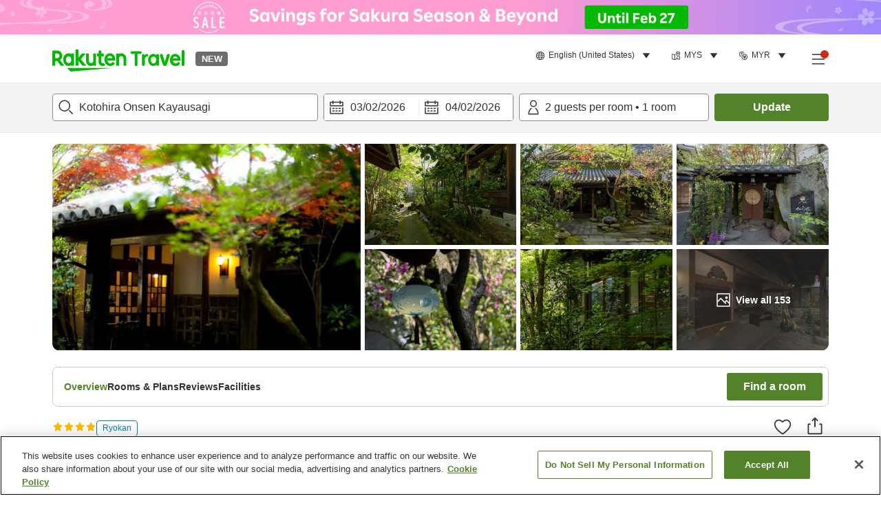

--- FILE ---
content_type: image/svg+xml
request_url: https://image.space.rakuten.co.jp/d/strg/ctrl/26/04696edbece614fe5c5c3782a8f1d0c32157f140.82.9.26.3.svg
body_size: 461
content:
<svg width="32" height="32" viewBox="0 0 32 32" fill="none" xmlns="http://www.w3.org/2000/svg">
<path d="M9.71128 11.2714V6.17484C9.71128 5.60548 9.25028 5.12381 8.70541 5.12381C8.16055 5.12381 7.69955 5.60551 7.69955 6.17484V11.3154C7.69955 12.0598 7.11285 12.6931 6.40047 12.6931H5.33004C4.61765 12.6931 4.03097 12.0597 4.03097 11.3154L4.03126 6.17481C4.03126 5.60545 3.57026 5.12378 3.0254 5.12378C2.48053 5.12378 2.01953 5.60548 2.01953 6.17481L2.01953 11.3154C2.01953 13.1982 3.2948 14.731 4.81769 14.731V27.0738L6.82942 27.0737V14.731C8.41947 14.731 9.71128 13.1981 9.71128 11.2714Z" fill="#333333"/>
<path d="M5.86528 11.2577C6.32133 11.2577 6.70713 10.8545 6.70713 10.378V5.94361C6.70713 5.46709 6.3213 5.06396 5.86528 5.06396C5.40927 5.06396 5.02344 5.46712 5.02344 5.94361V10.3783C5.05867 10.8545 5.40927 11.2577 5.86528 11.2577Z" fill="#333333"/>
<path d="M16.427 4.91919C13.3242 4.91919 10.8086 7.54805 10.8086 10.7899V15.171C10.8086 15.7407 11.2698 16.2226 11.815 16.2226H15.4209V27.0807H17.4336L17.4333 5.92686C17.4333 5.35721 16.9722 4.91919 16.427 4.91919ZM15.4627 14.1196H12.8211V10.79C12.8211 9.08138 13.9533 7.59186 15.4627 7.15366V14.1196Z" fill="#333333"/>
<path fill-rule="evenodd" clip-rule="evenodd" d="M21.7734 20.5728H27.2502V18.9111H21.7734V20.5728Z" fill="#333333"/>
<path fill-rule="evenodd" clip-rule="evenodd" d="M29.9883 13.201H27.2505V18.0674H21.7749V13.201H19.0371L24.0158 7.14027C24.1506 6.99243 24.3354 6.91919 24.5195 6.91919C24.7043 6.91919 24.8891 6.99311 25.0247 7.14164L29.9883 13.201ZM26.479 11.5393L24.5186 9.14605L22.5526 11.5393H23.4366V16.4058H25.5888V11.5393H26.479Z" fill="#333333"/>
</svg>


--- FILE ---
content_type: image/svg+xml
request_url: https://image.space.rakuten.co.jp/d/strg/ctrl/26/a3faf6c32c743ec0c7af6194d4cc774c7fdae3e2.82.9.26.3.svg
body_size: 2090
content:
<svg width="32" height="32" viewBox="0 0 32 32" fill="none" xmlns="http://www.w3.org/2000/svg">
<path fill-rule="evenodd" clip-rule="evenodd" d="M14.5396 3.78753C15.0128 2.87551 15.9124 2.28929 16.3661 2.03369L17.2328 3.57216C16.8465 3.78975 16.3329 4.16532 16.1069 4.60079C16.0082 4.79115 15.9741 4.97338 16.0133 5.17222C16.0546 5.38165 16.1957 5.70049 16.6134 6.11822C17.2084 6.71327 17.5637 7.32732 17.702 7.95867C17.8408 8.59195 17.7426 9.15739 17.5758 9.62065C17.4228 10.0454 17.2005 10.4112 17.0505 10.6579C17.0427 10.6708 16.8798 10.8573 16.8724 10.8695L15.1066 10.8706C15.1064 10.5836 15.2119 10.3414 15.2775 10.2061C15.3496 10.0573 15.4425 9.90415 15.5164 9.78229L15.5179 9.77985C15.6834 9.50704 15.8235 9.275 15.9145 9.02236C15.9996 8.78599 16.0274 8.56594 15.9772 8.33663C15.9265 8.1054 15.7777 7.77976 15.3648 7.36681C14.7745 6.77652 14.4079 6.15806 14.2809 5.51376C14.1518 4.85886 14.2888 4.27091 14.5396 3.78753Z" fill="#333333"/>
<path fill-rule="evenodd" clip-rule="evenodd" d="M9.05228 3.78753C9.52551 2.87551 10.4251 2.28929 10.8788 2.03369L11.7455 3.57216C11.3592 3.78975 10.8456 4.16532 10.6196 4.60079C10.5209 4.79115 10.4868 4.97338 10.526 5.17222C10.5673 5.38165 10.7084 5.70049 11.1261 6.11822C11.7211 6.71327 12.0764 7.32732 12.2147 7.95867C12.3535 8.59195 12.2553 9.15739 12.0885 9.62065C11.9355 10.0454 11.7132 10.4112 11.5632 10.6579C11.5554 10.6708 11.3925 10.8573 11.3851 10.8695L9.61928 10.8706C9.61911 10.5836 9.72461 10.3414 9.79019 10.2061C9.86226 10.0573 9.95518 9.90415 10.0291 9.78229L10.0306 9.77985C10.1961 9.50704 10.3362 9.275 10.4272 9.02236C10.5123 8.78599 10.5401 8.56594 10.4899 8.33663C10.4392 8.1054 10.2904 7.77976 9.87749 7.36681C9.28721 6.77652 8.92058 6.15806 8.79356 5.51376C8.66445 4.85886 8.80147 4.27091 9.05228 3.78753Z" fill="#333333"/>
<path fill-rule="evenodd" clip-rule="evenodd" d="M20.0269 3.78753C20.5001 2.87551 21.3997 2.28929 21.8534 2.03369L22.7201 3.57216C22.3338 3.78975 21.8202 4.16532 21.5942 4.60079C21.4955 4.79115 21.4614 4.97338 21.5006 5.17222C21.5419 5.38165 21.683 5.70049 22.1007 6.11822C22.6957 6.71327 23.051 7.32732 23.1893 7.95867C23.3281 8.59195 23.2299 9.15739 23.0631 9.62065C22.9101 10.0454 22.6878 10.4112 22.5379 10.6579C22.53 10.6708 22.3671 10.8573 22.3597 10.8695L20.5939 10.8706C20.5937 10.5836 20.6992 10.3414 20.7648 10.2061C20.8369 10.0573 20.9298 9.90415 21.0037 9.78229L21.0052 9.77985C21.1707 9.50704 21.3108 9.275 21.4018 9.02236C21.4869 8.78599 21.5147 8.56594 21.4645 8.33663C21.4138 8.1054 21.2651 7.77976 20.8521 7.36681C20.2618 6.77652 19.8952 6.15806 19.7682 5.51376C19.6391 4.85886 19.7761 4.27091 20.0269 3.78753Z" fill="#333333"/>
<path fill-rule="evenodd" clip-rule="evenodd" d="M7.52918 19.2415C8.7394 19.2415 9.72047 18.2604 9.72047 17.0502C9.72047 15.84 8.7394 14.8589 7.52918 14.8589C6.31896 14.8589 5.33789 15.84 5.33789 17.0502C5.33789 18.2604 6.31896 19.2415 7.52918 19.2415ZM7.52918 21.2415C9.84397 21.2415 11.7205 19.365 11.7205 17.0502C11.7205 14.7354 9.84397 12.8589 7.52918 12.8589C5.21439 12.8589 3.33789 14.7354 3.33789 17.0502C3.33789 19.365 5.21439 21.2415 7.52918 21.2415Z" fill="#333333"/>
<path fill-rule="evenodd" clip-rule="evenodd" d="M4.87197 23.6592C4.90321 23.1753 5.28069 21.6374 6.67867 20.2394L5.26446 18.8252C3.48244 20.6072 2.9177 22.6448 2.87309 23.5844L2.87197 23.6081C2.87197 23.6081 2.83299 23.8244 2.93029 24.4244C3.02759 25.0244 3.17365 25.3163 3.17365 25.3163L5.00614 24.2785L4.87197 23.6592Z" fill="#333333"/>
<path fill-rule="evenodd" clip-rule="evenodd" d="M24.1235 19.2359C22.9565 19.2359 22.0105 18.2898 22.0105 17.1229C22.0105 15.9559 22.9565 15.0098 24.1235 15.0098C25.2905 15.0098 26.2365 15.9559 26.2365 17.1229C26.2365 18.2898 25.2905 19.2359 24.1235 19.2359ZM24.1235 21.1644C21.8914 21.1644 20.0819 19.3549 20.0819 17.1229C20.0819 14.8908 21.8914 13.0813 24.1235 13.0813C26.3556 13.0813 28.165 14.8908 28.165 17.1229C28.165 19.3549 26.3556 21.1644 24.1235 21.1644Z" fill="#333333"/>
<path fill-rule="evenodd" clip-rule="evenodd" d="M26.6851 23.4958C26.655 23.0292 26.291 21.5462 24.943 20.1982L26.3066 18.8345C28.025 20.5528 28.5696 22.5176 28.6126 23.4236L28.6137 23.4465C28.6137 23.4465 28.6512 23.6551 28.5574 24.2337C28.4636 24.8122 28.3228 25.0937 28.3228 25.0937L26.5557 24.0929L26.6851 23.4958Z" fill="#333333"/>
<path fill-rule="evenodd" clip-rule="evenodd" d="M15.7932 19.9903C16.703 19.9903 17.4405 19.2528 17.4405 18.343C17.4405 17.4332 16.703 16.6957 15.7932 16.6957C14.8834 16.6957 14.1459 17.4332 14.1459 18.343C14.1459 19.2528 14.8834 19.9903 15.7932 19.9903ZM15.7932 21.5903C17.5867 21.5903 19.0405 20.1365 19.0405 18.343C19.0405 16.5496 17.5867 15.0957 15.7932 15.0957C13.9998 15.0957 12.5459 16.5496 12.5459 18.343C12.5459 20.1365 13.9998 21.5903 15.7932 21.5903Z" fill="#333333"/>
<path fill-rule="evenodd" clip-rule="evenodd" d="M13.76 23.4644C13.7842 23.0947 14.0744 21.9098 15.1524 20.8318L14.021 19.7004C12.6358 21.0857 12.1958 22.6704 12.1609 23.4044L12.16 23.4233L12.1592 24.1371L12.2323 24.7433L13.76 23.9969V23.4644Z" fill="#333333"/>
<path fill-rule="evenodd" clip-rule="evenodd" d="M18.2408 23.4701C18.2166 23.0982 17.9248 21.9076 16.8417 20.8245L17.9731 19.6931C19.3635 21.0835 19.805 22.6739 19.8399 23.4101L19.8408 23.4291V24.0049L19.7266 24.5972L18.2408 24.0049V23.4701Z" fill="#333333"/>
<path fill-rule="evenodd" clip-rule="evenodd" d="M30.6898 26.751C29.8698 27.051 28.8898 26.891 28.2498 26.251C27.4398 25.441 26.3698 24.991 25.2198 24.991C24.0698 24.991 22.9998 25.441 22.1898 26.251C21.3298 27.111 19.8298 27.111 18.9598 26.251C18.5498 25.841 18.0698 25.531 17.5498 25.311C17.4298 25.261 17.2898 25.231 17.1698 25.191C17.0398 25.151 16.9098 25.101 16.7698 25.071C16.4998 25.021 16.2198 24.991 15.9398 24.991C15.6598 24.991 15.3798 25.021 15.1098 25.071C14.9698 25.101 14.8298 25.151 14.6998 25.191C14.5798 25.231 14.4498 25.251 14.3298 25.301C13.8098 25.511 13.3298 25.831 12.9198 26.241C12.0598 27.101 10.5498 27.101 9.68981 26.241C8.87981 25.431 7.8098 24.981 6.6598 24.981C5.5098 24.981 4.4398 25.451 3.6298 26.261C3.0198 26.871 2.0998 27.041 1.2998 26.791V28.851C1.5398 28.891 1.7698 28.921 2.0198 28.921C3.1598 28.921 4.2398 28.471 5.0498 27.661C5.9098 26.801 7.4098 26.801 8.2798 27.661C9.0898 28.471 10.1598 28.921 11.3098 28.921C12.4598 28.921 13.5298 28.471 14.3398 27.661C14.7698 27.231 15.3598 27.011 15.9498 27.011C16.5398 27.011 17.1298 27.231 17.5598 27.661C18.3698 28.471 19.4398 28.921 20.5898 28.921C21.7398 28.921 22.8098 28.471 23.6198 27.661C24.4798 26.801 25.9798 26.801 26.8498 27.661C27.6598 28.471 28.7298 28.921 29.8798 28.921C30.1598 28.921 30.4398 28.891 30.6998 28.841V26.751H30.6898Z" fill="#333333"/>
</svg>
